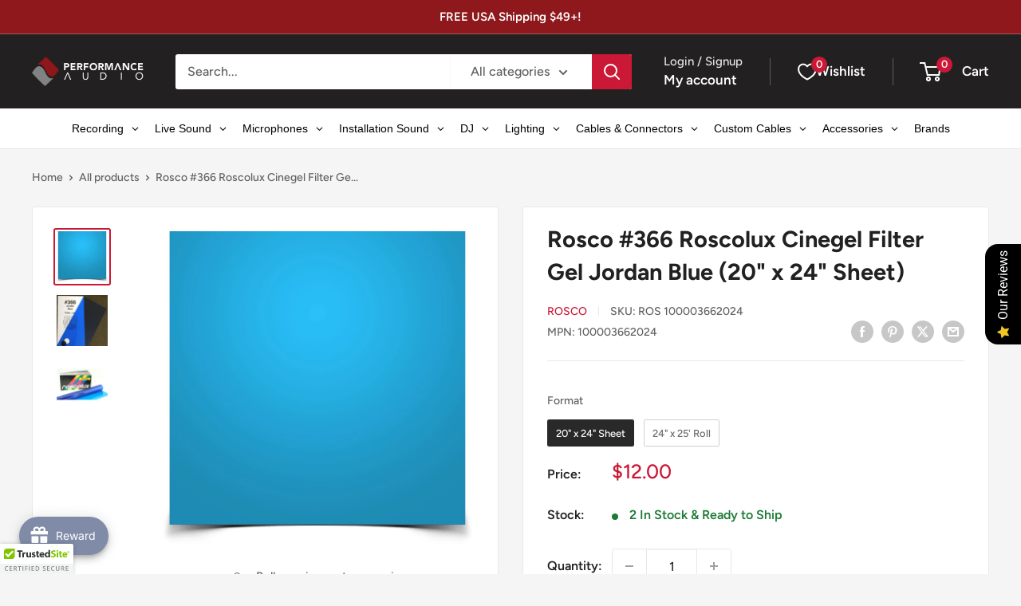

--- FILE ---
content_type: text/html; charset=utf-8
request_url: https://www.trustedsite.com/widget/tm-1001/?host=performanceaudio.com&lang=en
body_size: 1464
content:
<!doctype html>
<html>
<head>

<title>TrustedSite</title>
<script src="https://cdn.trustedsite.com/static/jquery/3.5.1/jquery-3.5.1.min.js"></script><script src="https://cdn.trustedsite.com/static/jqueryui/1.13.2/jquery-ui.min.js"></script><link href="https://cdn.trustedsite.com/static/jqueryui/1.13.2/jquery-ui.min.css" rel="stylesheet" type="text/css" />
<link href="https://fonts.googleapis.com/css?family=Open+Sans:300,400,600,700,800" rel="stylesheet" />
<meta name="csrf-token" content="eyJhbGciOiJIUzI1NiJ9.eyJzdWIiOiI4ODUxNThmZTQ5ZjdlZWZmMzdhYzM5YmFmZDZkYjUyMCIsImlhdCI6MTc2OTgzMTg1MCwiZXhwIjoxNzY5ODM1NDUwfQ.s6XkTOCn4y54fFTginWHE2D0Davux56Yyq61xHRF5tk">



<script src="https://cdn.trustedsite.com/static/js/common.js?2026013103-01"></script>
<link rel="stylesheet" href="https://cdn.trustedsite.com/static/css/common.css?2026013103-01">
<link rel="stylesheet" href="https://cdn.trustedsite.com/static/css/ts-jqueryui.css?2026013103-01">

<script src="https://cdn.trustedsite.com/static/js/jquery.simplemodal.1.4.4.min.js"></script>


<link href="https://cdn.trustedsite.com/static/chosen/chosen.ts.css?2026013103-01" rel="stylesheet" type="text/css">
<script src="https://cdn.trustedsite.com/static/chosen/chosen.jquery.min.js"></script>

<!-- no highcharts -->



<meta name="viewport" content="width=device-width, initial-scale=1.0">

<script>if(is_darkmode()) $('html').addClass('dark');</script>

<style>
html,body {
   background:transparent;
   color:#000;
}
.tslogo {
   background-repeat:no-repeat;
   background-image:url(https://cdn.trustedsite.com/static/img/trustedsite.svg);
}
#demo-watermark {
   background-image:url(/static/img/tm-watermark.svg);
   background-size:cover;
   background-repeat:no-repeat;
   width:60px;
   height:60px;
   position:fixed;
   z-index:100;
   top:0;
   right:0;
}
</style>

<style>
#widget {
   cursor:pointer;
   min-width:200px;
   border:solid 1px rgba(0,0,0,0.1);;
   border-left:solid 3px #80c602;
   background:#fff;
   border-radius:2px;
   overflow:hidden;
   height:60px;
   font-size:11px;
}
#row1 {
   background:#fff;
   height:30px;
   line-height:30px;
}
#row2 {
   border-top:solid 1px #e8e8e8;
   background:#f4f4f4;
   height:30px;
   line-height:29px;
   padding-top:6px;
}
#row1 .tslogo {
   float:left;
   background-position:left center;
   background-size:90px 14px;
   margin-left:10px;
   height:30px;
   width:90px;
}
#row1 .host {
   width:150px;
   float:left;
   margin-left:10px;
   white-space: nowrap;
   overflow: hidden;
   text-overflow: ellipsis;
}
#row1 .spacer {
   margin-left:10px;
   color:#ccc;
   float:left;
}
#row1 .date {
   float:right;
   margin-right:10px;
   color:#aaa;
}
@media (max-width:400px) {
   #row1 .spacer {
      display:none;
   }
   #row1 .host {
      display:none;
   }
}
@media (max-width:250px) {
   #row1 .date {
      display:none;
   }
}

table.atts {
   border-collapse:collapse;
   height:15px;
   padding:0;
}
table.atts tr td {
   font-size:11px;
   border-right:solid 1px #ddd;
   height:15px;
   line-height:15px;
   padding:0;
   text-align:center;
   white-space: nowrap;
}
table.atts tr td:last-child {
   border-right:0;
}
</style>
</head>
<body>
<div id="widget" tabindex="0">
<div id="row1">
<div class="tslogo"></div>
<div class="spacer">|</div>
<div class="host">performanceaudio.com</div>
<div class="date">2026-01-31</div>
</div>
<div id="row2">

<table class="w100 atts"><tr>
</tr></table>

</div>
</div>


<script>
var atts = [
   
   '<b>100%</b> Issue-Free Orders',
   
   '<b>Secure</b> Checkout',
   
   '<b>$100k</b> ID Protection',
   
   '<b>Verified</b> Business',
   
   '<b>Certified</b> Secure',
   
   'No <b>Malware</b>',
   
]
$(document).ready(function() {
   update_ux();
});
$(document).click(function() {
   window.parent.postMessage('trustedsite_verify_show','*');
});
$('#widget').on('keydown', function(e) {
    if (e.key === 'Enter') window.parent.postMessage('trustedsite_verify_show','*');
});
$(window).resize(function() {
   update_ux();
});
function update_ux() {
   $('table.atts td').remove();
   var c = parseInt($('#row2').width() / 130);
   if(c <= 0) c = 1;
   for(var i in atts) {
      if(i >= c) break;
      //console.log(i);
      $('<td>'+atts[i]+'</td>').appendTo($('table.atts tr'));
   }
   //console.log(c);
   //console.log(atts);
}
</script>


</body>
</html>
